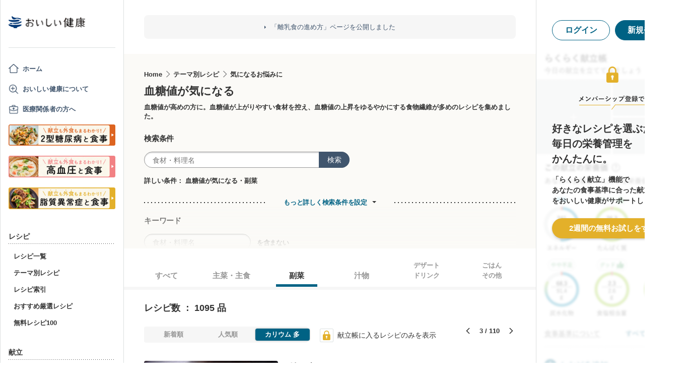

--- FILE ---
content_type: text/html; charset=utf-8
request_url: https://www.google.com/recaptcha/api2/aframe
body_size: 144
content:
<!DOCTYPE HTML><html><head><meta http-equiv="content-type" content="text/html; charset=UTF-8"></head><body><script nonce="wsK0SF0g00yS3jtHVwO3ZA">/** Anti-fraud and anti-abuse applications only. See google.com/recaptcha */ try{var clients={'sodar':'https://pagead2.googlesyndication.com/pagead/sodar?'};window.addEventListener("message",function(a){try{if(a.source===window.parent){var b=JSON.parse(a.data);var c=clients[b['id']];if(c){var d=document.createElement('img');d.src=c+b['params']+'&rc='+(localStorage.getItem("rc::a")?sessionStorage.getItem("rc::b"):"");window.document.body.appendChild(d);sessionStorage.setItem("rc::e",parseInt(sessionStorage.getItem("rc::e")||0)+1);localStorage.setItem("rc::h",'1769747143857');}}}catch(b){}});window.parent.postMessage("_grecaptcha_ready", "*");}catch(b){}</script></body></html>